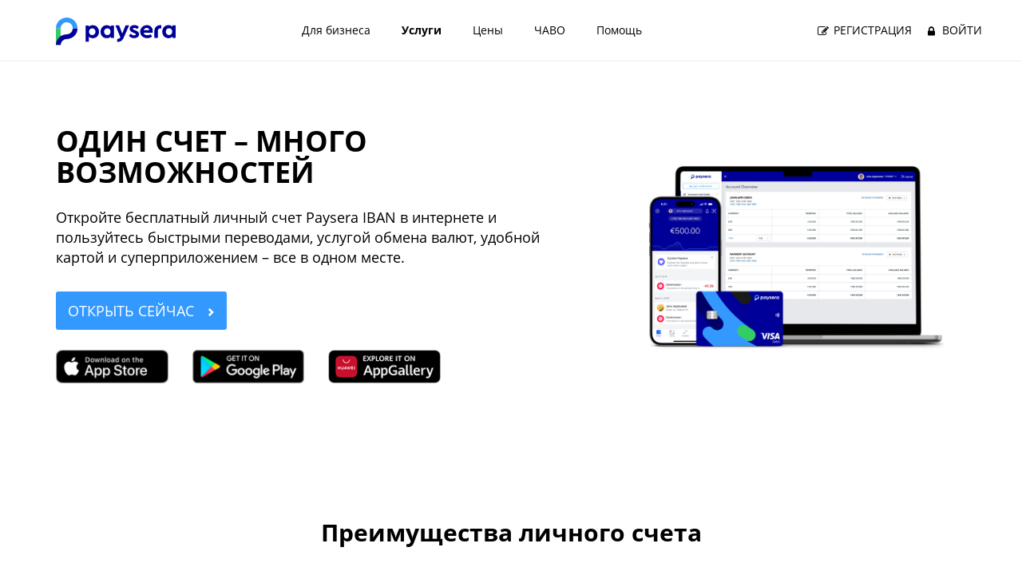

--- FILE ---
content_type: text/html; charset=UTF-8
request_url: https://www.paysera.com/v2/ru/platezhnyj-schet-paysera
body_size: 11447
content:
<!DOCTYPE html>
<html data-settings="{&quot;flags&quot;:[]}" lang="ru" class="no-js" data-ng-csp>
<head>
    
    <meta http-equiv="Content-Type" content="text/html; charset=utf-8" />
    <meta name="viewport" content="width=device-width, initial-scale=1.0" />
        <title>Выгодная альтернатива банковскому счету | Paysera</title>

    <meta name="description" content="Бесплатные переводы в евро в Европе(SEPA), международные переводы в 30 валютах, бесконтактная платежная карта, лучший курс обмена валюты" />
    
    
        <meta property="og:url" content="https://www.paysera.com/v2/ru/platezhnyj-schet-paysera" />
        <meta property="og:type" content="website" />
    <meta property="og:title" content="Выгодная альтернатива банковскому счету | Paysera" />
    <meta property="og:description" content="Бесплатные переводы в евро в Европе(SEPA), международные переводы в 30 валютах, бесконтактная платежная карта, лучший курс обмена валюты" />
            <meta property="og:image" content="https://www.paysera.com/v2/images/render/3878/4678" />
        <!-- tracking iframe -->
            <link rel="preconnect" href="//tracking.paysera.com" />
        <link rel="apple-touch-icon" sizes="180x180" href="/v2/compiled/apple-touch-icon-v2.02dc84ca16eaddd2925e35fa6310c4e7.png">
<link rel="icon" type="image/png" sizes="32x32" href="/v2/compiled/favicon-32x32-v2.70db5c3c7b7b88146a4eac33842aa380.png">
<link rel="icon" type="image/png" sizes="194x194" href="/v2/compiled/favicon-194x194-v2.47f932d187c2d6259e52f00a4055a2b1.png">
<link rel="icon" type="image/png" sizes="192x192" href="/v2/compiled/android-chrome-192x192-v2.b362285a114b7383691c76a09128c837.png">
<link rel="icon" type="image/png" sizes="16x16" href="/v2/compiled/favicon-16x16-v2.9d08492d6374b757d5de8c4fa09e898d.png">
<link rel="mask-icon" href="/v2/compiled/safari-pinned-tab-v2.77332b86e82192ba839d4d7dcac7c48c.svg" color="#5bbad5">
    <link rel="manifest" href="/manifest.json">
    <meta name="msapplication-TileColor" content="#ffffff">
    <meta name="theme-color" content="#ffffff">
    <link rel="canonical" href="https://www.paysera.com/v2/ru/platezhnyj-schet-paysera" />
    <link rel="alternate" href="https://www.paysera.lt/v2/uk-LT/platizhnyi-rakhunok-paysera" hreflang="uk-LT"/>
    <link rel="alternate" href="https://www.paysera.lt/v2/xk-LT/paysera-llogaria" hreflang="xk-LT"/>
    <link rel="alternate" href="https://www.paysera.lt/v2/lt-LT/paysera-saskaita" hreflang="lt-LT"/>
    <link rel="alternate" href="https://www.paysera.lt/v2/bg-LT/paysera-digitalni-platejni-uslugi" hreflang="bg-LT"/>
    <link rel="alternate" href="https://www.paysera.lt/v2/ro-LT/paysera-solutii-plata-online" hreflang="ro-LT"/>
    <link rel="alternate" href="https://www.paysera.lt/v2/en-LT/paysera-account" hreflang="en-LT"/>
    <link rel="alternate" href="https://www.paysera.lt/v2/pl-LT/konto-platnicze-paysera" hreflang="pl-LT"/>
    <link rel="alternate" href="https://www.paysera.lt/v2/lv-LT/paysera-konts" hreflang="lv-LT"/>
    <link rel="alternate" href="https://www.paysera.lt/v2/ru-LT/platezhnyj-schet-paysera" hreflang="ru-LT"/>
    <link rel="alternate" href="https://www.paysera.lt/v2/es-LT/tu-mejor-cuenta" hreflang="es-LT"/>
    <link rel="alternate" href="https://www.paysera.lt/v2/et-LT/sinu-parim-konto" hreflang="et-LT"/>
    <link rel="alternate" href="https://www.paysera.lt/v2/de-LT/ihr-bestes-girokonto" hreflang="de-LT"/>
    <link rel="alternate" href="https://www.paysera.lt/v2/sq-LT/paysera-llogaria" hreflang="sq-LT"/>
    <link rel="alternate" href="https://www.paysera.lt/v2/fr-LT/compte-paysager" hreflang="fr-LT"/>
    <link rel="alternate" href="https://www.paysera.lt/v2/ka-LT/business-angarishis-gaxsna" hreflang="ka-LT"/>
    <link rel="alternate" href="https://www.paysera.lt/v2/ar-LT/hissab-paysera" hreflang="ar-LT"/>
    <link rel="alternate" href="https://www.paysera.lv/v2/uk-LV/platizhnyi-rakhunok-paysera" hreflang="uk-LV"/>
    <link rel="alternate" href="https://www.paysera.lv/v2/xk-LV/paysera-llogaria" hreflang="xk-LV"/>
    <link rel="alternate" href="https://www.paysera.lv/v2/lt-LV/paysera-saskaita" hreflang="lt-LV"/>
    <link rel="alternate" href="https://www.paysera.lv/v2/bg-LV/paysera-digitalni-platejni-uslugi" hreflang="bg-LV"/>
    <link rel="alternate" href="https://www.paysera.lv/v2/ro-LV/paysera-solutii-plata-online" hreflang="ro-LV"/>
    <link rel="alternate" href="https://www.paysera.lv/v2/en-LV/paysera-account" hreflang="en-LV"/>
    <link rel="alternate" href="https://www.paysera.lv/v2/pl-LV/konto-platnicze-paysera" hreflang="pl-LV"/>
    <link rel="alternate" href="https://www.paysera.lv/v2/lv-LV/paysera-konts" hreflang="lv-LV"/>
    <link rel="alternate" href="https://www.paysera.lv/v2/ru-LV/platezhnyj-schet-paysera" hreflang="ru-LV"/>
    <link rel="alternate" href="https://www.paysera.lv/v2/es-LV/tu-mejor-cuenta" hreflang="es-LV"/>
    <link rel="alternate" href="https://www.paysera.lv/v2/et-LV/sinu-parim-konto" hreflang="et-LV"/>
    <link rel="alternate" href="https://www.paysera.lv/v2/de-LV/ihr-bestes-girokonto" hreflang="de-LV"/>
    <link rel="alternate" href="https://www.paysera.lv/v2/sq-LV/paysera-llogaria" hreflang="sq-LV"/>
    <link rel="alternate" href="https://www.paysera.lv/v2/fr-LV/compte-paysager" hreflang="fr-LV"/>
    <link rel="alternate" href="https://www.paysera.lv/v2/ka-LV/business-angarishis-gaxsna" hreflang="ka-LV"/>
    <link rel="alternate" href="https://www.paysera.lv/v2/ar-LV/hissab-paysera" hreflang="ar-LV"/>
    <link rel="alternate" href="https://www.paysera.ee/v2/uk-EE/platizhnyi-rakhunok-paysera" hreflang="uk-EE"/>
    <link rel="alternate" href="https://www.paysera.ee/v2/xk-EE/paysera-llogaria" hreflang="xk-EE"/>
    <link rel="alternate" href="https://www.paysera.ee/v2/lt-EE/paysera-saskaita" hreflang="lt-EE"/>
    <link rel="alternate" href="https://www.paysera.ee/v2/bg-EE/paysera-digitalni-platejni-uslugi" hreflang="bg-EE"/>
    <link rel="alternate" href="https://www.paysera.ee/v2/ro-EE/paysera-solutii-plata-online" hreflang="ro-EE"/>
    <link rel="alternate" href="https://www.paysera.ee/v2/en-EE/paysera-account" hreflang="en-EE"/>
    <link rel="alternate" href="https://www.paysera.ee/v2/pl-EE/konto-platnicze-paysera" hreflang="pl-EE"/>
    <link rel="alternate" href="https://www.paysera.ee/v2/lv-EE/paysera-konts" hreflang="lv-EE"/>
    <link rel="alternate" href="https://www.paysera.ee/v2/ru-EE/platezhnyj-schet-paysera" hreflang="ru-EE"/>
    <link rel="alternate" href="https://www.paysera.ee/v2/es-EE/tu-mejor-cuenta" hreflang="es-EE"/>
    <link rel="alternate" href="https://www.paysera.ee/v2/et-EE/sinu-parim-konto" hreflang="et-EE"/>
    <link rel="alternate" href="https://www.paysera.ee/v2/de-EE/ihr-bestes-girokonto" hreflang="de-EE"/>
    <link rel="alternate" href="https://www.paysera.ee/v2/sq-EE/paysera-llogaria" hreflang="sq-EE"/>
    <link rel="alternate" href="https://www.paysera.ee/v2/fr-EE/compte-paysager" hreflang="fr-EE"/>
    <link rel="alternate" href="https://www.paysera.ee/v2/ka-EE/business-angarishis-gaxsna" hreflang="ka-EE"/>
    <link rel="alternate" href="https://www.paysera.ee/v2/ar-EE/hissab-paysera" hreflang="ar-EE"/>
    <link rel="alternate" href="https://www.paysera.bg/v2/uk-BG/platizhnyi-rakhunok-paysera" hreflang="uk-BG"/>
    <link rel="alternate" href="https://www.paysera.bg/v2/xk-BG/paysera-llogaria" hreflang="xk-BG"/>
    <link rel="alternate" href="https://www.paysera.bg/v2/lt-BG/paysera-saskaita" hreflang="lt-BG"/>
    <link rel="alternate" href="https://www.paysera.bg/v2/bg-BG/paysera-digitalni-platejni-uslugi" hreflang="bg-BG"/>
    <link rel="alternate" href="https://www.paysera.bg/v2/ro-BG/paysera-solutii-plata-online" hreflang="ro-BG"/>
    <link rel="alternate" href="https://www.paysera.bg/v2/en-BG/paysera-account" hreflang="en-BG"/>
    <link rel="alternate" href="https://www.paysera.bg/v2/pl-BG/konto-platnicze-paysera" hreflang="pl-BG"/>
    <link rel="alternate" href="https://www.paysera.bg/v2/lv-BG/paysera-konts" hreflang="lv-BG"/>
    <link rel="alternate" href="https://www.paysera.bg/v2/ru-BG/platezhnyj-schet-paysera" hreflang="ru-BG"/>
    <link rel="alternate" href="https://www.paysera.bg/v2/es-BG/tu-mejor-cuenta" hreflang="es-BG"/>
    <link rel="alternate" href="https://www.paysera.bg/v2/et-BG/sinu-parim-konto" hreflang="et-BG"/>
    <link rel="alternate" href="https://www.paysera.bg/v2/de-BG/ihr-bestes-girokonto" hreflang="de-BG"/>
    <link rel="alternate" href="https://www.paysera.bg/v2/sq-BG/paysera-llogaria" hreflang="sq-BG"/>
    <link rel="alternate" href="https://www.paysera.bg/v2/fr-BG/compte-paysager" hreflang="fr-BG"/>
    <link rel="alternate" href="https://www.paysera.bg/v2/ka-BG/business-angarishis-gaxsna" hreflang="ka-BG"/>
    <link rel="alternate" href="https://www.paysera.bg/v2/ar-BG/hissab-paysera" hreflang="ar-BG"/>
    <link rel="alternate" href="https://www.paysera.com/v2/uk-ES/platizhnyi-rakhunok-paysera" hreflang="uk-ES"/>
    <link rel="alternate" href="https://www.paysera.com/v2/xk-ES/paysera-llogaria" hreflang="xk-ES"/>
    <link rel="alternate" href="https://www.paysera.com/v2/lt-ES/paysera-saskaita" hreflang="lt-ES"/>
    <link rel="alternate" href="https://www.paysera.com/v2/bg-ES/paysera-digitalni-platejni-uslugi" hreflang="bg-ES"/>
    <link rel="alternate" href="https://www.paysera.com/v2/ro-ES/paysera-solutii-plata-online" hreflang="ro-ES"/>
    <link rel="alternate" href="https://www.paysera.com/v2/en-ES/paysera-account" hreflang="en-ES"/>
    <link rel="alternate" href="https://www.paysera.com/v2/pl-ES/konto-platnicze-paysera" hreflang="pl-ES"/>
    <link rel="alternate" href="https://www.paysera.com/v2/lv-ES/paysera-konts" hreflang="lv-ES"/>
    <link rel="alternate" href="https://www.paysera.com/v2/ru-ES/platezhnyj-schet-paysera" hreflang="ru-ES"/>
    <link rel="alternate" href="https://www.paysera.com/v2/es-ES/tu-mejor-cuenta" hreflang="es-ES"/>
    <link rel="alternate" href="https://www.paysera.com/v2/et-ES/sinu-parim-konto" hreflang="et-ES"/>
    <link rel="alternate" href="https://www.paysera.com/v2/de-ES/ihr-bestes-girokonto" hreflang="de-ES"/>
    <link rel="alternate" href="https://www.paysera.com/v2/sq-ES/paysera-llogaria" hreflang="sq-ES"/>
    <link rel="alternate" href="https://www.paysera.com/v2/fr-ES/compte-paysager" hreflang="fr-ES"/>
    <link rel="alternate" href="https://www.paysera.com/v2/ka-ES/business-angarishis-gaxsna" hreflang="ka-ES"/>
    <link rel="alternate" href="https://www.paysera.com/v2/ar-ES/hissab-paysera" hreflang="ar-ES"/>
    <link rel="alternate" href="https://www.paysera.ro/v2/uk-RO/platizhnyi-rakhunok-paysera" hreflang="uk-RO"/>
    <link rel="alternate" href="https://www.paysera.ro/v2/xk-RO/paysera-llogaria" hreflang="xk-RO"/>
    <link rel="alternate" href="https://www.paysera.ro/v2/lt-RO/paysera-saskaita" hreflang="lt-RO"/>
    <link rel="alternate" href="https://www.paysera.ro/v2/bg-RO/paysera-digitalni-platejni-uslugi" hreflang="bg-RO"/>
    <link rel="alternate" href="https://www.paysera.ro/v2/ro-RO/paysera-solutii-plata-online" hreflang="ro-RO"/>
    <link rel="alternate" href="https://www.paysera.ro/v2/en-RO/paysera-account" hreflang="en-RO"/>
    <link rel="alternate" href="https://www.paysera.ro/v2/pl-RO/konto-platnicze-paysera" hreflang="pl-RO"/>
    <link rel="alternate" href="https://www.paysera.ro/v2/lv-RO/paysera-konts" hreflang="lv-RO"/>
    <link rel="alternate" href="https://www.paysera.ro/v2/ru-RO/platezhnyj-schet-paysera" hreflang="ru-RO"/>
    <link rel="alternate" href="https://www.paysera.ro/v2/es-RO/tu-mejor-cuenta" hreflang="es-RO"/>
    <link rel="alternate" href="https://www.paysera.ro/v2/et-RO/sinu-parim-konto" hreflang="et-RO"/>
    <link rel="alternate" href="https://www.paysera.ro/v2/de-RO/ihr-bestes-girokonto" hreflang="de-RO"/>
    <link rel="alternate" href="https://www.paysera.ro/v2/sq-RO/paysera-llogaria" hreflang="sq-RO"/>
    <link rel="alternate" href="https://www.paysera.ro/v2/fr-RO/compte-paysager" hreflang="fr-RO"/>
    <link rel="alternate" href="https://www.paysera.ro/v2/ka-RO/business-angarishis-gaxsna" hreflang="ka-RO"/>
    <link rel="alternate" href="https://www.paysera.ro/v2/ar-RO/hissab-paysera" hreflang="ar-RO"/>
    <link rel="alternate" href="https://www.paysera.pl/v2/uk-PL/platizhnyi-rakhunok-paysera" hreflang="uk-PL"/>
    <link rel="alternate" href="https://www.paysera.pl/v2/xk-PL/paysera-llogaria" hreflang="xk-PL"/>
    <link rel="alternate" href="https://www.paysera.pl/v2/lt-PL/paysera-saskaita" hreflang="lt-PL"/>
    <link rel="alternate" href="https://www.paysera.pl/v2/bg-PL/paysera-digitalni-platejni-uslugi" hreflang="bg-PL"/>
    <link rel="alternate" href="https://www.paysera.pl/v2/ro-PL/paysera-solutii-plata-online" hreflang="ro-PL"/>
    <link rel="alternate" href="https://www.paysera.pl/v2/en-PL/paysera-account" hreflang="en-PL"/>
    <link rel="alternate" href="https://www.paysera.pl/v2/pl-PL/konto-platnicze-paysera" hreflang="pl-PL"/>
    <link rel="alternate" href="https://www.paysera.pl/v2/lv-PL/paysera-konts" hreflang="lv-PL"/>
    <link rel="alternate" href="https://www.paysera.pl/v2/ru-PL/platezhnyj-schet-paysera" hreflang="ru-PL"/>
    <link rel="alternate" href="https://www.paysera.pl/v2/es-PL/tu-mejor-cuenta" hreflang="es-PL"/>
    <link rel="alternate" href="https://www.paysera.pl/v2/et-PL/sinu-parim-konto" hreflang="et-PL"/>
    <link rel="alternate" href="https://www.paysera.pl/v2/de-PL/ihr-bestes-girokonto" hreflang="de-PL"/>
    <link rel="alternate" href="https://www.paysera.pl/v2/sq-PL/paysera-llogaria" hreflang="sq-PL"/>
    <link rel="alternate" href="https://www.paysera.pl/v2/fr-PL/compte-paysager" hreflang="fr-PL"/>
    <link rel="alternate" href="https://www.paysera.pl/v2/ka-PL/business-angarishis-gaxsna" hreflang="ka-PL"/>
    <link rel="alternate" href="https://www.paysera.pl/v2/ar-PL/hissab-paysera" hreflang="ar-PL"/>
    <link rel="alternate" href="https://www.paysera.com/v2/uk-GB/platizhnyi-rakhunok-paysera" hreflang="uk-GB"/>
    <link rel="alternate" href="https://www.paysera.com/v2/xk-GB/paysera-llogaria" hreflang="xk-GB"/>
    <link rel="alternate" href="https://www.paysera.com/v2/lt-GB/paysera-saskaita" hreflang="lt-GB"/>
    <link rel="alternate" href="https://www.paysera.com/v2/bg-GB/paysera-digitalni-platejni-uslugi" hreflang="bg-GB"/>
    <link rel="alternate" href="https://www.paysera.com/v2/ro-GB/paysera-solutii-plata-online" hreflang="ro-GB"/>
    <link rel="alternate" href="https://www.paysera.com/v2/en-GB/paysera-account" hreflang="en-GB"/>
    <link rel="alternate" href="https://www.paysera.com/v2/pl-GB/konto-platnicze-paysera" hreflang="pl-GB"/>
    <link rel="alternate" href="https://www.paysera.com/v2/lv-GB/paysera-konts" hreflang="lv-GB"/>
    <link rel="alternate" href="https://www.paysera.com/v2/ru-GB/platezhnyj-schet-paysera" hreflang="ru-GB"/>
    <link rel="alternate" href="https://www.paysera.com/v2/es-GB/tu-mejor-cuenta" hreflang="es-GB"/>
    <link rel="alternate" href="https://www.paysera.com/v2/et-GB/sinu-parim-konto" hreflang="et-GB"/>
    <link rel="alternate" href="https://www.paysera.com/v2/de-GB/ihr-bestes-girokonto" hreflang="de-GB"/>
    <link rel="alternate" href="https://www.paysera.com/v2/sq-GB/paysera-llogaria" hreflang="sq-GB"/>
    <link rel="alternate" href="https://www.paysera.com/v2/fr-GB/compte-paysager" hreflang="fr-GB"/>
    <link rel="alternate" href="https://www.paysera.com/v2/ka-GB/business-angarishis-gaxsna" hreflang="ka-GB"/>
    <link rel="alternate" href="https://www.paysera.com/v2/ar-GB/hissab-paysera" hreflang="ar-GB"/>
    <link rel="alternate" href="https://www.paysera.de/v2/uk-DE/platizhnyi-rakhunok-paysera" hreflang="uk-DE"/>
    <link rel="alternate" href="https://www.paysera.de/v2/xk-DE/paysera-llogaria" hreflang="xk-DE"/>
    <link rel="alternate" href="https://www.paysera.de/v2/lt-DE/paysera-saskaita" hreflang="lt-DE"/>
    <link rel="alternate" href="https://www.paysera.de/v2/bg-DE/paysera-digitalni-platejni-uslugi" hreflang="bg-DE"/>
    <link rel="alternate" href="https://www.paysera.de/v2/ro-DE/paysera-solutii-plata-online" hreflang="ro-DE"/>
    <link rel="alternate" href="https://www.paysera.de/v2/en-DE/paysera-account" hreflang="en-DE"/>
    <link rel="alternate" href="https://www.paysera.de/v2/pl-DE/konto-platnicze-paysera" hreflang="pl-DE"/>
    <link rel="alternate" href="https://www.paysera.de/v2/lv-DE/paysera-konts" hreflang="lv-DE"/>
    <link rel="alternate" href="https://www.paysera.de/v2/ru-DE/platezhnyj-schet-paysera" hreflang="ru-DE"/>
    <link rel="alternate" href="https://www.paysera.de/v2/es-DE/tu-mejor-cuenta" hreflang="es-DE"/>
    <link rel="alternate" href="https://www.paysera.de/v2/et-DE/sinu-parim-konto" hreflang="et-DE"/>
    <link rel="alternate" href="https://www.paysera.de/v2/de-DE/ihr-bestes-girokonto" hreflang="de-DE"/>
    <link rel="alternate" href="https://www.paysera.de/v2/sq-DE/paysera-llogaria" hreflang="sq-DE"/>
    <link rel="alternate" href="https://www.paysera.de/v2/fr-DE/compte-paysager" hreflang="fr-DE"/>
    <link rel="alternate" href="https://www.paysera.de/v2/ka-DE/business-angarishis-gaxsna" hreflang="ka-DE"/>
    <link rel="alternate" href="https://www.paysera.de/v2/ar-DE/hissab-paysera" hreflang="ar-DE"/>
    <link rel="alternate" href="https://www.paysera.com/v2/uk-RU/platizhnyi-rakhunok-paysera" hreflang="uk-RU"/>
    <link rel="alternate" href="https://www.paysera.com/v2/xk-RU/paysera-llogaria" hreflang="xk-RU"/>
    <link rel="alternate" href="https://www.paysera.com/v2/lt-RU/paysera-saskaita" hreflang="lt-RU"/>
    <link rel="alternate" href="https://www.paysera.com/v2/bg-RU/paysera-digitalni-platejni-uslugi" hreflang="bg-RU"/>
    <link rel="alternate" href="https://www.paysera.com/v2/ro-RU/paysera-solutii-plata-online" hreflang="ro-RU"/>
    <link rel="alternate" href="https://www.paysera.com/v2/en-RU/paysera-account" hreflang="en-RU"/>
    <link rel="alternate" href="https://www.paysera.com/v2/pl-RU/konto-platnicze-paysera" hreflang="pl-RU"/>
    <link rel="alternate" href="https://www.paysera.com/v2/lv-RU/paysera-konts" hreflang="lv-RU"/>
    <link rel="alternate" href="https://www.paysera.com/v2/ru-RU/platezhnyj-schet-paysera" hreflang="ru-RU"/>
    <link rel="alternate" href="https://www.paysera.com/v2/es-RU/tu-mejor-cuenta" hreflang="es-RU"/>
    <link rel="alternate" href="https://www.paysera.com/v2/et-RU/sinu-parim-konto" hreflang="et-RU"/>
    <link rel="alternate" href="https://www.paysera.com/v2/de-RU/ihr-bestes-girokonto" hreflang="de-RU"/>
    <link rel="alternate" href="https://www.paysera.com/v2/sq-RU/paysera-llogaria" hreflang="sq-RU"/>
    <link rel="alternate" href="https://www.paysera.com/v2/fr-RU/compte-paysager" hreflang="fr-RU"/>
    <link rel="alternate" href="https://www.paysera.com/v2/ka-RU/business-angarishis-gaxsna" hreflang="ka-RU"/>
    <link rel="alternate" href="https://www.paysera.com/v2/ar-RU/hissab-paysera" hreflang="ar-RU"/>
    <link rel="alternate" href="https://www.paysera.com/v2/uk-DZ/platizhnyi-rakhunok-paysera" hreflang="uk-DZ"/>
    <link rel="alternate" href="https://www.paysera.com/v2/xk-DZ/paysera-llogaria" hreflang="xk-DZ"/>
    <link rel="alternate" href="https://www.paysera.com/v2/lt-DZ/paysera-saskaita" hreflang="lt-DZ"/>
    <link rel="alternate" href="https://www.paysera.com/v2/bg-DZ/paysera-digitalni-platejni-uslugi" hreflang="bg-DZ"/>
    <link rel="alternate" href="https://www.paysera.com/v2/ro-DZ/paysera-solutii-plata-online" hreflang="ro-DZ"/>
    <link rel="alternate" href="https://www.paysera.com/v2/en-DZ/paysera-account" hreflang="en-DZ"/>
    <link rel="alternate" href="https://www.paysera.com/v2/pl-DZ/konto-platnicze-paysera" hreflang="pl-DZ"/>
    <link rel="alternate" href="https://www.paysera.com/v2/lv-DZ/paysera-konts" hreflang="lv-DZ"/>
    <link rel="alternate" href="https://www.paysera.com/v2/ru-DZ/platezhnyj-schet-paysera" hreflang="ru-DZ"/>
    <link rel="alternate" href="https://www.paysera.com/v2/es-DZ/tu-mejor-cuenta" hreflang="es-DZ"/>
    <link rel="alternate" href="https://www.paysera.com/v2/et-DZ/sinu-parim-konto" hreflang="et-DZ"/>
    <link rel="alternate" href="https://www.paysera.com/v2/de-DZ/ihr-bestes-girokonto" hreflang="de-DZ"/>
    <link rel="alternate" href="https://www.paysera.com/v2/sq-DZ/paysera-llogaria" hreflang="sq-DZ"/>
    <link rel="alternate" href="https://www.paysera.com/v2/fr-DZ/compte-paysager" hreflang="fr-DZ"/>
    <link rel="alternate" href="https://www.paysera.com/v2/ka-DZ/business-angarishis-gaxsna" hreflang="ka-DZ"/>
    <link rel="alternate" href="https://www.paysera.com/v2/ar-DZ/hissab-paysera" hreflang="ar-DZ"/>
    <link rel="alternate" href="https://www.paysera.al/v2/uk-AL/platizhnyi-rakhunok-paysera" hreflang="uk-AL"/>
    <link rel="alternate" href="https://www.paysera.al/v2/xk-AL/paysera-llogaria" hreflang="xk-AL"/>
    <link rel="alternate" href="https://www.paysera.al/v2/lt-AL/paysera-saskaita" hreflang="lt-AL"/>
    <link rel="alternate" href="https://www.paysera.al/v2/bg-AL/paysera-digitalni-platejni-uslugi" hreflang="bg-AL"/>
    <link rel="alternate" href="https://www.paysera.al/v2/ro-AL/paysera-solutii-plata-online" hreflang="ro-AL"/>
    <link rel="alternate" href="https://www.paysera.al/v2/en-AL/paysera-account" hreflang="en-AL"/>
    <link rel="alternate" href="https://www.paysera.al/v2/pl-AL/konto-platnicze-paysera" hreflang="pl-AL"/>
    <link rel="alternate" href="https://www.paysera.al/v2/lv-AL/paysera-konts" hreflang="lv-AL"/>
    <link rel="alternate" href="https://www.paysera.al/v2/ru-AL/platezhnyj-schet-paysera" hreflang="ru-AL"/>
    <link rel="alternate" href="https://www.paysera.al/v2/es-AL/tu-mejor-cuenta" hreflang="es-AL"/>
    <link rel="alternate" href="https://www.paysera.al/v2/et-AL/sinu-parim-konto" hreflang="et-AL"/>
    <link rel="alternate" href="https://www.paysera.al/v2/de-AL/ihr-bestes-girokonto" hreflang="de-AL"/>
    <link rel="alternate" href="https://www.paysera.al/v2/sq-AL/paysera-llogaria" hreflang="sq-AL"/>
    <link rel="alternate" href="https://www.paysera.al/v2/fr-AL/compte-paysager" hreflang="fr-AL"/>
    <link rel="alternate" href="https://www.paysera.al/v2/ka-AL/business-angarishis-gaxsna" hreflang="ka-AL"/>
    <link rel="alternate" href="https://www.paysera.al/v2/ar-AL/hissab-paysera" hreflang="ar-AL"/>
    <link rel="alternate" href="https://www.paysera-ks.com/v2/uk-XK/platizhnyi-rakhunok-paysera" hreflang="uk-XK"/>
    <link rel="alternate" href="https://www.paysera-ks.com/v2/xk-XK/paysera-llogaria" hreflang="xk-XK"/>
    <link rel="alternate" href="https://www.paysera-ks.com/v2/lt-XK/paysera-saskaita" hreflang="lt-XK"/>
    <link rel="alternate" href="https://www.paysera-ks.com/v2/bg-XK/paysera-digitalni-platejni-uslugi" hreflang="bg-XK"/>
    <link rel="alternate" href="https://www.paysera-ks.com/v2/ro-XK/paysera-solutii-plata-online" hreflang="ro-XK"/>
    <link rel="alternate" href="https://www.paysera-ks.com/v2/en-XK/paysera-account" hreflang="en-XK"/>
    <link rel="alternate" href="https://www.paysera-ks.com/v2/pl-XK/konto-platnicze-paysera" hreflang="pl-XK"/>
    <link rel="alternate" href="https://www.paysera-ks.com/v2/lv-XK/paysera-konts" hreflang="lv-XK"/>
    <link rel="alternate" href="https://www.paysera-ks.com/v2/ru-XK/platezhnyj-schet-paysera" hreflang="ru-XK"/>
    <link rel="alternate" href="https://www.paysera-ks.com/v2/es-XK/tu-mejor-cuenta" hreflang="es-XK"/>
    <link rel="alternate" href="https://www.paysera-ks.com/v2/et-XK/sinu-parim-konto" hreflang="et-XK"/>
    <link rel="alternate" href="https://www.paysera-ks.com/v2/de-XK/ihr-bestes-girokonto" hreflang="de-XK"/>
    <link rel="alternate" href="https://www.paysera-ks.com/v2/sq-XK/paysera-llogaria" hreflang="sq-XK"/>
    <link rel="alternate" href="https://www.paysera-ks.com/v2/fr-XK/compte-paysager" hreflang="fr-XK"/>
    <link rel="alternate" href="https://www.paysera-ks.com/v2/ka-XK/business-angarishis-gaxsna" hreflang="ka-XK"/>
    <link rel="alternate" href="https://www.paysera-ks.com/v2/ar-XK/hissab-paysera" hreflang="ar-XK"/>
    <link rel="alternate" href="https://www.paysera.ua/v2/uk-UA/platizhnyi-rakhunok-paysera" hreflang="uk-UA"/>
    <link rel="alternate" href="https://www.paysera.ua/v2/xk-UA/paysera-llogaria" hreflang="xk-UA"/>
    <link rel="alternate" href="https://www.paysera.ua/v2/lt-UA/paysera-saskaita" hreflang="lt-UA"/>
    <link rel="alternate" href="https://www.paysera.ua/v2/bg-UA/paysera-digitalni-platejni-uslugi" hreflang="bg-UA"/>
    <link rel="alternate" href="https://www.paysera.ua/v2/ro-UA/paysera-solutii-plata-online" hreflang="ro-UA"/>
    <link rel="alternate" href="https://www.paysera.ua/v2/en-UA/paysera-account" hreflang="en-UA"/>
    <link rel="alternate" href="https://www.paysera.ua/v2/pl-UA/konto-platnicze-paysera" hreflang="pl-UA"/>
    <link rel="alternate" href="https://www.paysera.ua/v2/lv-UA/paysera-konts" hreflang="lv-UA"/>
    <link rel="alternate" href="https://www.paysera.ua/v2/ru-UA/platezhnyj-schet-paysera" hreflang="ru-UA"/>
    <link rel="alternate" href="https://www.paysera.ua/v2/es-UA/tu-mejor-cuenta" hreflang="es-UA"/>
    <link rel="alternate" href="https://www.paysera.ua/v2/et-UA/sinu-parim-konto" hreflang="et-UA"/>
    <link rel="alternate" href="https://www.paysera.ua/v2/de-UA/ihr-bestes-girokonto" hreflang="de-UA"/>
    <link rel="alternate" href="https://www.paysera.ua/v2/sq-UA/paysera-llogaria" hreflang="sq-UA"/>
    <link rel="alternate" href="https://www.paysera.ua/v2/fr-UA/compte-paysager" hreflang="fr-UA"/>
    <link rel="alternate" href="https://www.paysera.ua/v2/ka-UA/business-angarishis-gaxsna" hreflang="ka-UA"/>
    <link rel="alternate" href="https://www.paysera.ua/v2/ar-UA/hissab-paysera" hreflang="ar-UA"/>
    <link rel="alternate" href="https://www.paysera.com/v2/uk-FR/platizhnyi-rakhunok-paysera" hreflang="uk-FR"/>
    <link rel="alternate" href="https://www.paysera.com/v2/xk-FR/paysera-llogaria" hreflang="xk-FR"/>
    <link rel="alternate" href="https://www.paysera.com/v2/lt-FR/paysera-saskaita" hreflang="lt-FR"/>
    <link rel="alternate" href="https://www.paysera.com/v2/bg-FR/paysera-digitalni-platejni-uslugi" hreflang="bg-FR"/>
    <link rel="alternate" href="https://www.paysera.com/v2/ro-FR/paysera-solutii-plata-online" hreflang="ro-FR"/>
    <link rel="alternate" href="https://www.paysera.com/v2/en-FR/paysera-account" hreflang="en-FR"/>
    <link rel="alternate" href="https://www.paysera.com/v2/pl-FR/konto-platnicze-paysera" hreflang="pl-FR"/>
    <link rel="alternate" href="https://www.paysera.com/v2/lv-FR/paysera-konts" hreflang="lv-FR"/>
    <link rel="alternate" href="https://www.paysera.com/v2/ru-FR/platezhnyj-schet-paysera" hreflang="ru-FR"/>
    <link rel="alternate" href="https://www.paysera.com/v2/es-FR/tu-mejor-cuenta" hreflang="es-FR"/>
    <link rel="alternate" href="https://www.paysera.com/v2/et-FR/sinu-parim-konto" hreflang="et-FR"/>
    <link rel="alternate" href="https://www.paysera.com/v2/de-FR/ihr-bestes-girokonto" hreflang="de-FR"/>
    <link rel="alternate" href="https://www.paysera.com/v2/sq-FR/paysera-llogaria" hreflang="sq-FR"/>
    <link rel="alternate" href="https://www.paysera.com/v2/fr-FR/compte-paysager" hreflang="fr-FR"/>
    <link rel="alternate" href="https://www.paysera.com/v2/ka-FR/business-angarishis-gaxsna" hreflang="ka-FR"/>
    <link rel="alternate" href="https://www.paysera.com/v2/ar-FR/hissab-paysera" hreflang="ar-FR"/>
    <link rel="alternate" href="https://www.paysera.ge/v2/uk-GE/platizhnyi-rakhunok-paysera" hreflang="uk-GE"/>
    <link rel="alternate" href="https://www.paysera.ge/v2/xk-GE/paysera-llogaria" hreflang="xk-GE"/>
    <link rel="alternate" href="https://www.paysera.ge/v2/lt-GE/paysera-saskaita" hreflang="lt-GE"/>
    <link rel="alternate" href="https://www.paysera.ge/v2/bg-GE/paysera-digitalni-platejni-uslugi" hreflang="bg-GE"/>
    <link rel="alternate" href="https://www.paysera.ge/v2/ro-GE/paysera-solutii-plata-online" hreflang="ro-GE"/>
    <link rel="alternate" href="https://www.paysera.ge/v2/en-GE/paysera-account" hreflang="en-GE"/>
    <link rel="alternate" href="https://www.paysera.ge/v2/pl-GE/konto-platnicze-paysera" hreflang="pl-GE"/>
    <link rel="alternate" href="https://www.paysera.ge/v2/lv-GE/paysera-konts" hreflang="lv-GE"/>
    <link rel="alternate" href="https://www.paysera.ge/v2/ru-GE/platezhnyj-schet-paysera" hreflang="ru-GE"/>
    <link rel="alternate" href="https://www.paysera.ge/v2/es-GE/tu-mejor-cuenta" hreflang="es-GE"/>
    <link rel="alternate" href="https://www.paysera.ge/v2/et-GE/sinu-parim-konto" hreflang="et-GE"/>
    <link rel="alternate" href="https://www.paysera.ge/v2/de-GE/ihr-bestes-girokonto" hreflang="de-GE"/>
    <link rel="alternate" href="https://www.paysera.ge/v2/sq-GE/paysera-llogaria" hreflang="sq-GE"/>
    <link rel="alternate" href="https://www.paysera.ge/v2/fr-GE/compte-paysager" hreflang="fr-GE"/>
    <link rel="alternate" href="https://www.paysera.ge/v2/ka-GE/business-angarishis-gaxsna" hreflang="ka-GE"/>
    <link rel="alternate" href="https://www.paysera.ge/v2/ar-GE/hissab-paysera" hreflang="ar-GE"/>
    <link rel="alternate" href="https://www.paysera.com/v2/uk/platizhnyi-rakhunok-paysera" hreflang="uk"/>
    <link rel="alternate" href="https://www.paysera.com/v2/xk/paysera-llogaria" hreflang="xk"/>
    <link rel="alternate" href="https://www.paysera.com/v2/lt/paysera-saskaita" hreflang="lt"/>
    <link rel="alternate" href="https://www.paysera.com/v2/bg/paysera-digitalni-platejni-uslugi" hreflang="bg"/>
    <link rel="alternate" href="https://www.paysera.com/v2/ro/paysera-solutii-plata-online" hreflang="ro"/>
    <link rel="alternate" href="https://www.paysera.com/v2/en/paysera-account" hreflang="en"/>
    <link rel="alternate" href="https://www.paysera.com/v2/pl/konto-platnicze-paysera" hreflang="pl"/>
    <link rel="alternate" href="https://www.paysera.com/v2/lv/paysera-konts" hreflang="lv"/>
    <link rel="alternate" href="https://www.paysera.com/v2/ru/platezhnyj-schet-paysera" hreflang="ru"/>
    <link rel="alternate" href="https://www.paysera.com/v2/es/tu-mejor-cuenta" hreflang="es"/>
    <link rel="alternate" href="https://www.paysera.com/v2/et/sinu-parim-konto" hreflang="et"/>
    <link rel="alternate" href="https://www.paysera.com/v2/de/ihr-bestes-girokonto" hreflang="de"/>
    <link rel="alternate" href="https://www.paysera.com/v2/sq/paysera-llogaria" hreflang="sq"/>
    <link rel="alternate" href="https://www.paysera.com/v2/fr/compte-paysager" hreflang="fr"/>
    <link rel="alternate" href="https://www.paysera.com/v2/ka/business-angarishis-gaxsna" hreflang="ka"/>
    <link rel="alternate" href="https://www.paysera.com/v2/ar/hissab-paysera" hreflang="ar"/>
    
    
        <link rel="stylesheet" href="/v2/compiled/44.0826fbbf6fb3872dc46e.css" />

                
    <!--[if lte IE 9]>
    <script type="text/javascript" src="/v2/compiled/ie8-65535a6a8ee498d7b4bf992cfc5eaa1b024eed3c.cbcfbf56c102b496e2e2.js"></script>
    <![endif]-->
</head>
<body class="ru layout-plain ">
            <main>
                    <header>
                                    <div class="header container">
                        <div class="row">
                            <div class="col-md-2 col-sm-6 col-xs-12">
                                                                <div class="menu-toggle">
                                    <button type="button" class="navbar-toggle" data-show-menu="">
                                        <span class="sr-only">Toggle navigation</span>
                                        <span class="icon-bar"></span>
                                        <span class="icon-bar"></span>
                                        <span class="icon-bar"></span>
                                    </button>
                                </div>
                                
                                <a href="https://www.paysera.com/v2/ru/index" class="logo-wrapper">
                                                                                                                    <img
                                                                                        data-src="/v2/compiled/logo-v2.b1978817264e37108d51e1cb34d5bdb1.svg"
                                            class="main lazyload"
                                            alt="Paysera"
                                        />
                                                                    </a>
                            </div>

                                                        <div class="col-md-7 hidden-sm hidden-xs nav-menu-wrapper text-center">
                                <nav>
                                    <div class="mobile-menu-header hidden-lg hidden-md">
    <div class="mobile-menu-logo-wrapper">
        <a href="#" class="mobile-menu-hide" data-hide-menu="">
            <span class="glyphicon glyphicon-remove"></span>
        </a>

        <a href="https://www.paysera.com/v2/ru/index">
            <img src="/v2/compiled/logo-v2.b1978817264e37108d51e1cb34d5bdb1.svg"
                 alt="Paysera"
                 class="main" />
        </a>
    </div>

    <div class="hidden-sm mobile-sign-on-links">
        <a href="https://bank.paysera.com/ru/registration" class="register">
    <span class="icon-edit" aria-hidden="true"></span>
    Регистрация
</a>
<a href="https://bank.paysera.com/ru/login">
    <span class="icon-lock" aria-hidden="true"></span>
    Войти
</a>
    </div>
</div>
                                            <ul>
                        
                                        <li class="first">                <a href="/v2/ru/biznes-reshenija">Для бизнеса</a>        </li>
    
                
                                        <li class="current">                <a href="/v2/ru/platezhnyj-schet-paysera">Услуги</a>        </li>
    
                
                                        <li>                <a href="/v2/ru/ceny">Цены</a>        </li>
    
                
                                        <li>                <a href="/v2/ru/chavo">ЧАВО</a>        </li>
    
                
                                        <li>                <a href="/v2/ru/kontakty">Помощь</a>        </li>
    
        
        
        
        
        
        
        
        
        
        
        
        

    </ul>
                                </nav>
                            </div>
                            
                                                        <div class="col-md-3 col-sm-6 hidden-xs">
                                <div class="sign-on-wrapper">
                                    <a href="https://bank.paysera.com/ru/registration" class="register">
    <span class="icon-edit" aria-hidden="true"></span>
    Регистрация
</a>
<a href="https://bank.paysera.com/ru/login">
    <span class="icon-lock" aria-hidden="true"></span>
    Войти
</a>
                                </div>
                            </div>
                                                    </div>
                    </div>
                            </header>
        
                    <article class="content-wrapper">
                                                            
                                            <section class="text-section text-section-spacing-2 ">
    <div class="container">
                                                <div class="featurette ">
   <div class="row">
       <div class="featurette-first-column">
                                                            <h1><strong>ОДИН СЧЕТ &ndash; МНОГО ВОЗМОЖНОСТЕЙ</strong></h1>

                                  <div class="padded-block md-padding">
                                <span class="large-text">Откройте бесплатный личный счет Paysera IBAN в интернете и пользуйтесь быстрыми переводами, услугой обмена валют, удобной картой и суперприложением &ndash; все в одном месте.</span>

                </div>

                                  <div class="padded-block md-padding">
                                <a
    href="//bank.paysera.com/ru/registration"
    target="_self"
        class="btn btn-success btn-lg btn-cta "
>
    ОТКРЫТЬ СЕЙЧАС            <span class="glyphicon glyphicon-chevron-right"></span>
    </a>

                </div>

                                  <div class="padded-block sm-padding">
                                <div class="row">
    <div class="col-md-3">
                                            <a
    href="https://apps.apple.com/us/app/paysera-mobile-wallet/id737308884"
    target="_self"
    >
                                <img data-src="https://www.paysera.com/v2/images/render/1351/1549?height=45"
          data-srcset="https://www.paysera.com/v2/images/render/1351/1549?height=45 1x, https://www.paysera.com/v2/images/render/1351/1549?height=45 2x"
          class="img-responsive lazyload "
     alt="#" />

            </a>

                        </div>
    <div class="col-md-3">
                                            <a
    href="https://play.google.com/store/apps/details?id=lt.lemonlabs.android.paysera"
    target="_self"
    >
                                <img data-src="https://www.paysera.com/v2/images/render/1352/1550?height=45"
          data-srcset="https://www.paysera.com/v2/images/render/1352/1550?height=45 1x, https://www.paysera.com/v2/images/render/1352/1550?height=45 2x"
          class="img-responsive lazyload "
     alt="#" />

            </a>

                        </div>
    <div class="col-md-3">
                                            <a
    href="https://appgallery.huawei.com/#/app/C103007513"
    target="_self"
    >
                                <img data-src="https://www.paysera.com/v2/images/render/1938/2500?height=45"
          data-srcset="https://www.paysera.com/v2/images/render/1938/2500?height=45 1x, https://www.paysera.com/v2/images/render/1939/2511?height=45 2x"
          class="img-responsive lazyload "
     alt="#" />

            </a>

                        </div>
    <div class="col-md-3">
                                        </div>
</div>

                </div>

                                 </div>
       <div class="featurette-second-column">
                                                            <div class="featurette-image-container">
                                <img data-src="https://www.paysera.com/v2/images/render/5603/6680"
          data-srcset="https://www.paysera.com/v2/images/render/5603/6680 1x, https://www.paysera.com/v2/images/render/5604/6681 2x"
          class="img-responsive lazyload "
     alt="#" />

            </div>

                                 </div>
   </div>
</div>

                        </div>
</section>

<section class="text-section text-section-spacing-2 ">
    <div class="container">
                                                <div class="padded-block lg-padding">
                                <div class="text-center">
                            <h2><strong>Преимущества личного счета</strong></h2>

            </div>

                </div>

                            <div class="padded-block lg-padding">
                                <div class="row">
    <div class="col-md-3">
                                            <img data-src="https://www.paysera.com/v2/images/render/5602/6679"
          data-srcset="https://www.paysera.com/v2/images/render/5602/6679 1x, https://www.paysera.com/v2/images/render/5587/6664 2x"
          class="img-responsive lazyload center-block"
     alt="#" />

                            <div class="padded-block sm-padding">
                                <div class="text-center">
                            <p style="width:80%;margin:0 auto;">Мультивалютный личный <a href="https://www.paysera.lt/v2/en-LT/blog/iban-account">счет IBAN</a> бесплатно</p>

            </div>

                </div>

                        </div>
    <div class="col-md-3">
                                            <img data-src="https://www.paysera.com/v2/images/render/5588/6665"
          data-srcset="https://www.paysera.com/v2/images/render/5588/6665 1x, https://www.paysera.com/v2/images/render/5589/6666 2x"
          class="img-responsive lazyload center-block"
     alt="#" />

                            <div class="padded-block sm-padding">
                                <div class="text-center">
                            <p style="width:80%;margin:0 auto;">Возможность открыть бизнес-счет</p>

            </div>

                </div>

                        </div>
    <div class="col-md-3">
                                            <img data-src="https://www.paysera.com/v2/images/render/5590/6667"
          data-srcset="https://www.paysera.com/v2/images/render/5590/6667 1x, https://www.paysera.com/v2/images/render/5591/6668 2x"
          class="img-responsive lazyload center-block"
     alt="#" />

                            <div class="padded-block sm-padding">
                                <div class="text-center">
                            <p style="width:80%;margin:0 auto;"><a href="https://www.paysera.lt/v2/ru-RU/ceny/perevodi-v-evro">Мгновенные переводы SEPA</a> в евро 24/7 по всей Европе</p>

            </div>

                </div>

                        </div>
    <div class="col-md-3">
                                            <img data-src="https://www.paysera.com/v2/images/render/5592/6669"
          data-srcset="https://www.paysera.com/v2/images/render/5592/6669 1x, https://www.paysera.com/v2/images/render/5593/6670 2x"
          class="img-responsive lazyload center-block"
     alt="#" />

                            <div class="padded-block sm-padding">
                                <div class="text-center">
                            <p style="width:80%;margin:0 auto;">Удобное и умное <a href="https://www.paysera.com/v2/ru-RU/mobilnoe-prilozhenie-paysera">суперприложение</a> с множеством дополнительных функций</p>

            </div>

                </div>

                        </div>
</div>

                </div>

                            <div class="padded-block lg-padding">
                                <div class="row">
    <div class="col-md-3">
                                            <img data-src="https://www.paysera.com/v2/images/render/5594/6671"
          data-srcset="https://www.paysera.com/v2/images/render/5594/6671 1x, https://www.paysera.com/v2/images/render/5595/6672 2x"
          class="img-responsive lazyload center-block"
     alt="#" />

                            <div class="padded-block sm-padding">
                                <div class="text-center">
                            <p style="width:80%;margin:0 auto;"><a href="https://www.paysera.com/v2/ru-RU/platezhnaja-karta-visa">Бесконтактная платежная карта</a> для безопасных расчетов</p>

            </div>

                </div>

                        </div>
    <div class="col-md-3">
                                            <img data-src="https://www.paysera.com/v2/images/render/5596/6673"
          data-srcset="https://www.paysera.com/v2/images/render/5596/6673 1x, https://www.paysera.com/v2/images/render/5597/6674 2x"
          class="img-responsive lazyload center-block"
     alt="#" />

                            <div class="padded-block sm-padding">
                                <div class="text-center">
                            <p style="width:80%;margin:0 auto;"><a href="https://www.paysera.com/v2/ru-RU/mezhdunarodnie-perevodi">Международные переводы</a> по всему миру по <a href="https://www.paysera.com/v2/ru-RU/ceny/perevodi-v-drugih-valjutah">привлекательной цене</a></p>

            </div>

                </div>

                        </div>
    <div class="col-md-3">
                                            <img data-src="https://www.paysera.com/v2/images/render/5598/6675"
          data-srcset="https://www.paysera.com/v2/images/render/5598/6675 1x, https://www.paysera.com/v2/images/render/5599/6676 2x"
          class="img-responsive lazyload center-block"
     alt="#" />

                            <div class="padded-block sm-padding">
                                <div class="text-center">
                            <p style="width:80%;margin:0 auto;"><a href="https://www.paysera.com/v2/ru-RU/ceny/kalkuljator-obmena-valjut#/">Конвертация валюты</a> в режиме реального времени по очень выгодному курсу</p>

            </div>

                </div>

                        </div>
    <div class="col-md-3">
                                            <img data-src="https://www.paysera.com/v2/images/render/5600/6677"
          data-srcset="https://www.paysera.com/v2/images/render/5600/6677 1x, https://www.paysera.com/v2/images/render/5601/6678 2x"
          class="img-responsive lazyload center-block"
     alt="#" />

                            <div class="padded-block sm-padding">
                                <div class="text-center">
                            <p style="width:80%;margin:0 auto;">Высокий уровень безопасности и аутентификации</p>

            </div>

                </div>

                        </div>
</div>

                </div>

                        </div>
</section>

<section class="text-section foam text-section-spacing-2 ">
    <div class="container">
                                                <div class="featurette ">
   <div class="row">
       <div class="featurette-first-column">
                                                            <h2><strong>Суперприложение Paysera &ndash; все в Вашем телефоне</strong></h2>

                                  <div class="padded-block md-padding">
                                <span class="large-text"><img alt="" src="/v2/images/render/5615/6692" style="width: 20px; height: 21px;" />&nbsp;Мгновенно осуществляйте переводы, обменивайте валюту или управляйте счетом с помощью <a href="https://www.paysera.com/v2/ru-RU/mobilnoe-prilozhenie-paysera">суперприложения Paysera</a>.<br />
<img alt="" src="/v2/images/render/5615/6692" style="width: 20px; height: 21px;" />&nbsp;В режиме реального времени получайте уведомления о поступлениях на счет.<br />
<img alt="" src="/v2/images/render/5615/6692" style="width: 20px; height: 21px;" />&nbsp;Управляйте картой: проверяйте баланс, быстро переводите деньги, меняйте лимиты, а при необходимости заблокируйте карту или получите напоминание PIN-кода.<br />
<img alt="" src="/v2/images/render/5615/6692" style="width: 20px; height: 21px;" />&nbsp;Воспользуйтесь дополнительными возможностями: отдельный счет для сбережений, функция разделения счета (англ. split bill), запрос денег, оплата по QR-коду, инвестиции в проекты аренды недвижимости с <a href="https://inrento.lt/">InRento</a> и многое другое.</span>

                </div>

                                 </div>
       <div class="featurette-second-column">
                                                            <div class="featurette-image-container">
                                <img data-src="https://www.paysera.com/v2/images/render/5605/6682"
          data-srcset="https://www.paysera.com/v2/images/render/5605/6682 1x, https://www.paysera.com/v2/images/render/5606/6683 2x"
          class="img-responsive lazyload "
     alt="#" />

            </div>

                                 </div>
   </div>
</div>

                            <div class="padded-block lg-padding">
                            </div>

                            <div class="padded-block lg-padding">
                            </div>

                            <div class="featurette ">
   <div class="row">
       <div class="featurette-first-column">
                                                            <div class="featurette-image-container">
                                <img data-src="https://www.paysera.com/v2/images/render/5607/6684"
          data-srcset="https://www.paysera.com/v2/images/render/5607/6684 1x, https://www.paysera.com/v2/images/render/5608/6685 2x"
          class="img-responsive lazyload "
     alt="#" />

            </div>

                                 </div>
       <div class="featurette-second-column">
                                                            <h2><strong>Быстрые переводы по всему миру</strong></h2>

                                  <div class="padded-block md-padding">
                                <span class="large-text"><img alt="" src="/v2/images/render/5615/6692" style="width: 20px; height: 21px;" />&nbsp;Мгновенные входящие и исходящие переводы в евро (SEPA Instant) &ndash; в режиме реального времени, 24/7, круглый год.<br />
<img alt="" src="/v2/images/render/5615/6692" style="width: 20px; height: 21px;" />&nbsp;30 первых <a href="https://www.paysera.com/v2/ru-RU/ceny/perevodi-v-evro">обычных переводов в евро (SEPA)</a> или мгновенных переводов в евро (SEPA Instant) в месяц бесплатно для частных и бизнес-клиентов.<br />
<img alt="" src="/v2/images/render/5615/6692" style="width: 20px; height: 21px;" />&nbsp;Быстрые международные переводы по всему миру, 20 различных валют.<br />
<img alt="" src="/v2/images/render/5615/6692" style="width: 20px; height: 21px;" />&nbsp;Переводы между пользователями Paysera за несколько секунд &ndash; нужно просто указать номер телефона или адрес эл. почты получателя.<br />
<img alt="" src="/v2/images/render/5615/6692" style="width: 20px; height: 21px;" />&nbsp;Автоматическая конвертация валют при переводах.<br />
<img alt="" src="/v2/images/render/5615/6692" style="width: 20px; height: 21px;" />&nbsp;Понятные тарифы и курсы &ndash; без скрытых условий.</span>

                </div>

                                 </div>
   </div>
</div>

                            <div class="padded-block lg-padding">
                            </div>

                            <div class="padded-block lg-padding">
                            </div>

                            <div class="featurette ">
   <div class="row">
       <div class="featurette-first-column">
                                                            <h2><strong>Бесконтактная платежная карта</strong></h2>

                                  <div class="padded-block md-padding">
                                <span class="large-text"><img alt="" src="/v2/images/render/5615/6692" style="width: 20px; height: 21px;" />&nbsp;Удобный заказ карты и управление ею в суперприложении.<br />
<img alt="" src="/v2/images/render/5615/6692" style="width: 20px; height: 21px;" />&nbsp;Отдельный счет Вашей карты для легкого контроля расходов.<br />
<img alt="" src="/v2/images/render/5615/6692" style="width: 20px; height: 21px;" />&nbsp;Бесконтактные расчеты в физических и интернет-магазинах.<br />
<img alt="" src="/v2/images/render/5615/6692" style="width: 20px; height: 21px;" />&nbsp;Двухфакторная аутентификация для безопасности.<br />
<img alt="" src="/v2/images/render/5615/6692" style="width: 20px; height: 21px;" />&nbsp;Обналичивание средств во всех банкоматах, обслуживающих карты Visa.<br /></span>

                </div>

                                 </div>
       <div class="featurette-second-column">
                                                            <div class="featurette-image-container">
                                <img data-src="https://www.paysera.com/v2/images/render/5609/6686"
          data-srcset="https://www.paysera.com/v2/images/render/5609/6686 1x, https://www.paysera.com/v2/images/render/5610/6687 2x"
          class="img-responsive lazyload "
     alt="#" />

            </div>

                                 </div>
   </div>
</div>

                        </div>
</section>

<section class="text-section text-section-spacing-2 ">
    <div class="container">
                                                <div class="featurette ">
   <div class="row">
       <div class="featurette-first-column">
                                                            <div class="featurette-image-container">
                                <img data-src="https://www.paysera.com/v2/images/render/5611/6688"
          data-srcset="https://www.paysera.com/v2/images/render/5611/6688 1x, https://www.paysera.com/v2/images/render/5612/6689 2x"
          class="img-responsive lazyload "
     alt="#" />

            </div>

                                 </div>
       <div class="featurette-second-column">
                                                            <h2><strong>Все очень просто!&nbsp;Регистрируйтесь и пользуйтесь!</strong></h2>

                                  <div class="padded-block md-padding">
                                <span class="large-text"><p>Забудьте о больших комиссионных сборах, медленных переводах и ограниченных возможностях.</p>
<br />
<p>С Paysera мир платежей безграничен!</p></span>

                </div>

                                  <div class="padded-block md-padding">
                                <a
    href="//bank.paysera.com/ru/registration"
    target="_self"
        class="btn btn-success btn-lg btn-cta "
>
    ОТКРЫТЬ СЕЙЧАС            <span class="glyphicon glyphicon-chevron-right"></span>
    </a>

                </div>

                                 </div>
   </div>
</div>

                        </div>
</section>

                                                </article>
        
                <div class="push"></div>
            </main>

            <footer>
                                                <div class="footer-top">
                                                    <div class="container lazyload">
                                <div class="row">
                                    <div class="col-md-4">
                                        <div class="row">
                                            <div class="col-xs-5 col-xs-offset-1 col-sm-5 col-sm-offset-1 col-md-6 col-md-offset-0 footer-column">
                                                <h5 class="footer-heading">
    О КОМПАНИИ</h5>

                
                            
        <ul  class="footer-menu" >
                            
                                        <li class="first">                <a href="/v2/ru/o-nas">О компании</a>        </li>
    
                
                                        <li>                <a href="/v2/ru/vozmozhnost-sotrudnichestva">Станьте партнером</a>        </li>
    
        
        
        
        
        
        
        
        
        
        
        
        

        </ul>
    
                                            </div>
                                            <div class="col-xs-5 col-xs-offset-1 col-sm-5 col-sm-offset-1 col-md-6 col-md-offset-0 footer-column">
                                                <h5 class="footer-heading">
    УСЛУГИ</h5>

                
                            
        <ul  class="footer-menu" >
                            
                                        <li class="current first">                <a href="/v2/ru/platezhnyj-schet-paysera">Расчетный счет</a>        </li>
    
                
                                        <li>                <a href="/v2/ru/biznes-reshenija">Решения для бизнеса</a>        </li>
    
                
                                        <li class="last">                <a href="/v2/ru/mobilnoe-prilozhenie-paysera">Мобильное приложение</a>        </li>
    

        </ul>
    
                                            </div>
                                        </div>
                                    </div>
                                    <div class="col-md-5">
                                        <div class="row">
                                            <div class="col-xs-5 col-xs-offset-1 col-sm-5 col-sm-offset-1 col-md-6 col-md-offset-0 footer-column">
                                                <h5 class="footer-heading">
    ЧаВо</h5>

                
                            
        <ul  class="footer-menu" >
                            
                                        <li class="first">                <a href="/v2/ru/chavo">Как стать клиентом?</a>        </li>
    
                
                                        <li>                <a href="/v2/ru/chavo/gde-rabotaet-paysera">В каких странах действует Paysera?</a>        </li>
    
        
        

        </ul>
    
                                            </div>
                                            <div class="col-xs-5 col-xs-offset-1 col-sm-5 col-sm-offset-1 col-md-6 col-md-offset-0 footer-column">
                                                <h5 class="footer-heading">
    ПОДРОБНЕЕ</h5>

                
                            
        <ul  class="footer-menu" >
                            
                                        <li class="first">                <a href="/v2/ru/karta">Расплатитесь в городе</a>        </li>
    
        

        </ul>
    
                                            </div>
                                        </div>
                                    </div>
                                    <div class="col-md-3 col-xs-12 footer-column last">
                                                                                                                                                                                <div class="footer-row"><h5>КОНТАКТЫ</h5>
</div>
                                                                                            <div class="footer-row">            <a class="clearfix" href="tel:+37070017217"><span class="icon-phone"></span> +370 70 017 217</a>
    </div>
                                                                                            <div class="footer-row">    <div class="js-time"
         working-hours="{&quot;workday_start&quot;:1769407200,&quot;workday_end&quot;:1769198400,&quot;weekend_start&quot;:1769234400,&quot;weekend_end&quot;:1769364000}"
         data-country="international"></div>
</div>
                                                                                            <div class="footer-row"><a data-link="'182'" href="https://www.paysera.com/v2/ru/svazhis-s-nami"><span class="icon-mail"></span> Напишите нам</a></div>
                                                                                            <div class="footer-row"><a data-link="'93'" href="https://www.paysera.com/v2/ru/kontakty">Больше контактной информации</a></div>
                                                                                            <div class="footer-row"><a href="https://www.facebook.com/paysera.international" rel="noopener noreferrer" target="_blank"><span class="icon-facebook-squared"></span></a> <a href="https://www.linkedin.com/company/paysera
" rel="noopener noreferrer" target="_blank"><span class="icon-linkedin-squared"></span></a> <a href="https://www.youtube.com/user/paysera" rel="noopener noreferrer" target="_blank"><span class="icon-youtube-squared"></span></a> <a href="https://www.instagram.com/paysera/" rel="noopener noreferrer" target="_blank"><span class="icon-instagram"></span></a></div>
                                                                                                                        </div>
                                </div>
                            </div>
                                            </div>
                                                    <div class="footer-bottom">
                                                    <div class="container">
                                <div class="row">
                                    <div class="col-xs-12 col-sm-10">
                                        <div class="footer-menu-horizontal">
                                                                            <a href="/v2/ru/kontrakt">Договоры и приложения</a>    
                    <a href="/v2/ru/bezopasnost">Безопасность</a>    
        
        
        
        
                    <a href="https://developers.paysera.com" target="_blank" rel="noopener noreferrer">Документация и API</a>    
        

                                            </div>
                                    </div>
                                    <div class="col-xs-12 col-sm-2">
                                        <div class="localization-popover-toggle-footer">
                                            <span
                                                role="button"
                                                class="js-localization-popover"
                                                data-placement="top"
                                                data-html="true"
                                                data-content='<div class="localization-popover">
    <form class="form-horizontal">
        <div class="form-group form-group-sm">
            <label class="col-xs-4 control-label text-left">Страна</label>
            <div class="col-xs-8">
                <div class="dropup">
                    <button
                        class="btn btn-default btn-sm btn-block dropdown-toggle"
                        type="button"
                        id="countries-dropdown"
                        data-toggle="dropdown"
                        aria-haspopup="true"
                        aria-expanded="false"
                    >
                                                Другая страна
                        <span class="caret"></span>
                    </button>
                    <ul class="dropdown-menu" aria-labelledby="countries-dropdown">
                                                    <li>
                                <a href="https://www.paysera.lt/v2/ru-LT/platezhnyj-schet-paysera">
                                                                            <span class="flag-icon-small flag-icon-lt"></span>
                                                                        Литва
                                </a>
                            </li>
                                                    <li>
                                <a href="https://www.paysera.lv/v2/ru-LV/platezhnyj-schet-paysera">
                                                                            <span class="flag-icon-small flag-icon-lv"></span>
                                                                        Латвия
                                </a>
                            </li>
                                                    <li>
                                <a href="https://www.paysera.ee/v2/ru-EE/platezhnyj-schet-paysera">
                                                                            <span class="flag-icon-small flag-icon-ee"></span>
                                                                        Эстония
                                </a>
                            </li>
                                                    <li>
                                <a href="https://www.paysera.bg/v2/ru-BG/platezhnyj-schet-paysera">
                                                                            <span class="flag-icon-small flag-icon-bg"></span>
                                                                        Болгария
                                </a>
                            </li>
                                                    <li>
                                <a href="https://www.paysera.com/v2/ru-ES/platezhnyj-schet-paysera">
                                                                            <span class="flag-icon-small flag-icon-es"></span>
                                                                        Испания
                                </a>
                            </li>
                                                    <li>
                                <a href="https://www.paysera.ro/v2/ru-RO/platezhnyj-schet-paysera">
                                                                            <span class="flag-icon-small flag-icon-ro"></span>
                                                                        Румыния
                                </a>
                            </li>
                                                    <li>
                                <a href="https://www.paysera.pl/v2/ru-PL/platezhnyj-schet-paysera">
                                                                            <span class="flag-icon-small flag-icon-pl"></span>
                                                                        Польша
                                </a>
                            </li>
                                                    <li>
                                <a href="https://www.paysera.com/v2/ru-GB/platezhnyj-schet-paysera">
                                                                            <span class="flag-icon-small flag-icon-gb"></span>
                                                                        Великобритания
                                </a>
                            </li>
                                                    <li>
                                <a href="https://www.paysera.de/v2/ru-DE/platezhnyj-schet-paysera">
                                                                            <span class="flag-icon-small flag-icon-de"></span>
                                                                        Германия
                                </a>
                            </li>
                                                    <li>
                                <a href="https://www.paysera.com/v2/ru-RU/platezhnyj-schet-paysera">
                                                                            <span class="flag-icon-small flag-icon-ru"></span>
                                                                        Россия
                                </a>
                            </li>
                                                    <li>
                                <a href="https://www.paysera.com/v2/ru-DZ/platezhnyj-schet-paysera">
                                                                            <span class="flag-icon-small flag-icon-dz"></span>
                                                                        Алжир
                                </a>
                            </li>
                                                    <li>
                                <a href="https://www.paysera.al/v2/ru-AL/platezhnyj-schet-paysera">
                                                                            <span class="flag-icon-small flag-icon-al"></span>
                                                                        Албания
                                </a>
                            </li>
                                                    <li>
                                <a href="https://www.paysera-ks.com/v2/ru-XK/platezhnyj-schet-paysera">
                                                                            <span class="flag-icon-small flag-icon-xk"></span>
                                                                        Косово
                                </a>
                            </li>
                                                    <li>
                                <a href="https://www.paysera.ua/v2/ru-UA/platezhnyj-schet-paysera">
                                                                            <span class="flag-icon-small flag-icon-ua"></span>
                                                                        Украина
                                </a>
                            </li>
                                                    <li>
                                <a href="https://www.paysera.com/v2/ru-FR/platezhnyj-schet-paysera">
                                                                            <span class="flag-icon-small flag-icon-fr"></span>
                                                                        Франция
                                </a>
                            </li>
                                                    <li>
                                <a href="https://www.paysera.ge/v2/ru-GE/platezhnyj-schet-paysera">
                                                                            <span class="flag-icon-small flag-icon-ge"></span>
                                                                        Грузия
                                </a>
                            </li>
                                                    <li>
                                <a href="https://www.paysera.com/v2/ru/platezhnyj-schet-paysera">
                                                                        Другая страна
                                </a>
                            </li>
                                            </ul>
                </div>
            </div>
        </div>
        <div class="form-group form-group-sm">
            <label class="col-xs-4 control-label text-left">Язык</label>
            <div class="col-xs-8">
                <div class="dropup">
                    <button
                        class="btn btn-default btn-sm btn-block dropdown-toggle text-capitalize"
                        type="button"
                        id="languages-dropdown"
                        data-toggle="dropdown"
                        aria-haspopup="true"
                        aria-expanded="false"
                    >
                        русский
                        <span class="caret"></span>
                    </button>
                    <ul class="dropdown-menu" aria-labelledby="languages-dropdown">
                                                    <li><a href="https://www.paysera.com/v2/lt/paysera-saskaita" class="text-capitalize">lietuvių</a></li>
                                                    <li><a href="https://www.paysera.com/v2/en/paysera-account" class="text-capitalize">English</a></li>
                                                    <li><a href="https://www.paysera.com/v2/ru/platezhnyj-schet-paysera" class="text-capitalize">русский</a></li>
                                                    <li><a href="https://www.paysera.com/v2/pl/konto-platnicze-paysera" class="text-capitalize">polski</a></li>
                                                    <li><a href="https://www.paysera.com/v2/lv/paysera-konts" class="text-capitalize">latviešu</a></li>
                                                    <li><a href="https://www.paysera.com/v2/et/sinu-parim-konto" class="text-capitalize">eesti</a></li>
                                                    <li><a href="https://www.paysera.com/v2/bg/paysera-digitalni-platejni-uslugi" class="text-capitalize">български</a></li>
                                                    <li><a href="https://www.paysera.com/v2/es/tu-mejor-cuenta" class="text-capitalize">español</a></li>
                                                    <li><a href="https://www.paysera.com/v2/ro/paysera-solutii-plata-online" class="text-capitalize">română</a></li>
                                                    <li><a href="https://www.paysera.com/v2/de/ihr-bestes-girokonto" class="text-capitalize">Deutsch</a></li>
                                                    <li><a href="https://www.paysera.com/v2/ar/hissab-paysera" class="text-capitalize">العربية</a></li>
                                                    <li><a href="https://www.paysera.com/v2/sq/paysera-llogaria" class="text-capitalize">shqip</a></li>
                                                    <li><a href="https://www.paysera.com/v2/xk/paysera-llogaria" class="text-capitalize">shqip (Kosovë)</a></li>
                                                    <li><a href="https://www.paysera.com/v2/uk/platizhnyi-rakhunok-paysera" class="text-capitalize">українська</a></li>
                                                    <li><a href="https://www.paysera.com/v2/fr/compte-paysager" class="text-capitalize">français</a></li>
                                                    <li><a href="https://www.paysera.com/v2/ka/business-angarishis-gaxsna" class="text-capitalize">ქართული</a></li>
                                            </ul>
                </div>
            </div>
        </div>
    </form>
</div>
'
                                                data-container="body"
                                            >
                                                                                                                                                    <span class="glyphicon glyphicon-globe"></span>
                                                                                                <span class="dropup">
                                                    <span class="caret"></span>
                                                </span>
                                            </span>
                                        </div>
                                    </div>
                                </div>
                            </div>
                                            </div>
                                    </footer>
    
            <script src="/v2/compiled/manifest.136b9e6b24c184039e65.js"></script>
    
        <script type="text/javascript" src="/v2/compiled/theme-b904c590172080c16944c88c09289cbba8242ad7.aaa29535b4c5dcb41dc3.js"></script>
             <script type="text/javascript" src="/v2/compiled/CookieConsentDialogApp-dbfdb728cb158c35b8833f990f836ecb9d6eac7c.a2582d507b64df8e72fe.js"></script>
    
    <script type="text/javascript" src="/v2/compiled/index-e4be1b3304183a39cba3639bd68285b56cd1bd0d.d8013975047138d7ea62.js?v22"></script>
    <script type="text/javascript" src="/v2/compiled/App-8444c8aeb2d6982c6be39edada2e20197350ec32.1403ebe2221a6871d9a5.js"></script>

                    <div id="cookie-consent-react-root"></div>
            <div class="follower-link-container">
            <a href="https://follow.paysera.com/signup">Become a follower</a>
        </div>
    </body>
</html>


--- FILE ---
content_type: application/javascript
request_url: https://www.paysera.com/v2/compiled/221.a38e9fd9951907efd791.js
body_size: 1896
content:
(window.webpackJsonp=window.webpackJsonp||[]).push([[221],{1794:function(e){e.exports={translations:{ru:{PayseraServiceAgreementBundle:{"service_agreement_cookies.body":"Файлы «cookie» мы используем для обеспечения бесперебойной работы нашего сайта и предоставления Вам всей необходимой информации. Приняв рекомендуемые настройки, Вы дадите нам возможнсть делать Вам персональные предложения, сохранять Ваши предпочтения на сайте и показывать наиболее актуальный для Вас контент и рекламу. Нажав «Выбрать», Вы сможете выбрать только те файлы «cookie», на использование которых Вы согласны.","service_agreement_cookies.button.accept_recommended":"Принять рекомендуемые настройки","service_agreement_cookies.button.accept_selection":"Принять","service_agreement_cookies.button.cookie_settings":"Настройки и политика файлов «cookie»","service_agreement_cookies.button.customise":"Выбрать","service_agreement_cookies.button.only_necessary":"Использовать только обязательные файлы «cookie»","service_agreement_cookies.category.marketing":"Маркетинг","service_agreement_cookies.category.marketing.body":"Маркетинговые файлы «cookie» используются для отслеживания пользователей на сайте и показа актуальной для них рекламы, что выгодно рекламодателям. Целевая реклама показывается в зависимости от особенностей поведения и географического местоположения.","service_agreement_cookies.category.necessary":"Обязательные","service_agreement_cookies.category.necessary.body":"Обязательные файлы «cookie» позволяют пользоваться основными функциями сайта – такими, как просмотр страницы и доступ к его защищённым местам. Без этих файлов «cookie» сайт не сможет работать должным образом.","service_agreement_cookies.category.statistics":"Статистика","service_agreement_cookies.category.statistics.body":"Владельцы сайтов используют статистические файлы «cookie» для сбора и обобщения анонимной информации, чтобы узнать, как пользователи пользуются сайтом. Для получения статистических данных о том, как пользователи пользуются сайтом, регистрируется уникальный ID-номер.","service_agreement_cookies.cookies.title":"Файлы «cookie» на сайте Paysera","service_agreement_cookies.table.consent.purpose":"Хранит информацию о согласии пользователя на использование файлов «cookie», связанное с доменом","service_agreement_cookies.table.conversion.purpose":"Это файл «cookie» основного сайта (англ. first-party cookie) для функциональности «Conversion Linker» (тега связывания конверсий) – он собирает и сохраняет информацию о кликах по рекламным объявлениям, чтобы конверсии можно было связать за пределами целевой страницы","service_agreement_cookies.table.expiry":"Срок действия","service_agreement_cookies.table.fb.purpose":"Используется «Facebook» для показа рекламных предложений сторонних рекламодателей в режиме реального времени","service_agreement_cookies.table.google_tag.purpose":"Используется Диспетчером тегов «Google» для управления загрузкой тега скрипта «Google Analytics»","service_agreement_cookies.table.hotjar_id.purpose":"Этот файл «cookie» устанавливается, когда клиент впервые заходит на страницу со скриптом «Hotjar». Он используется для сохранения случайного номера пользователя, уникального для этого сайта в браузере. Это гарантирует, что действия  при последующих посещениях того же сайта будут увязаны с тем же номером пользователя.","service_agreement_cookies.table.hotjar_pageview.purpose":"Используется «Hotjar» для поиска первой сессии просмотра страницы пользователем","service_agreement_cookies.table.hotjar_sampling.purpose":"Этот файл «cookie» нужен для того, чтобы «Hotjar» мог понять, включён пользователь в выборку данных, которая определяется лимитом просмотров страницы сайта, или нет","service_agreement_cookies.table.name":"Название","service_agreement_cookies.table.provider":"Поставщик","service_agreement_cookies.table.purpose":"Назначение","service_agreement_cookies.table.unique_id.purpose":"Регистрируется уникальный номер, который используется для сбора статистических данных о том, как пользователь пользуется сайтом","service_agreement_cookies.table.usage_id.purpose":"Регистрируется уникальный номер, который используется для сбора статистических данных о том, как пользователь пользуется сайтом","service_agreement.button.agree":"Согласен(-а)","service_agreement.button.disagree":"Не согласен(-а)","service_agreement.button.disagree_disclaimer":"Если Вы выберите «Не согласен(-а)», в работе сайта могут возникнуть проблемы","service_agreement.consent.agreement_title":"Подтверждаю, что я ознакомился(-ась) и согласен(-а) с условиями этих документов","service_agreement.title.composite_terms_of_service_data_protection":"Правила использования и Договор на обработку персональных данных","service_agreement.title.data_protection":"Договор на обработку персональных данных","service_agreement.title.privacy_policy":"Политика защиты данных","service_agreement.title.service_agreements":"Договоры на оказание услуг","service_agreement.title.terms_of_service":"Правила использования"}}}}}}]);
//# sourceMappingURL=221.a38e9fd9951907efd791.js.map